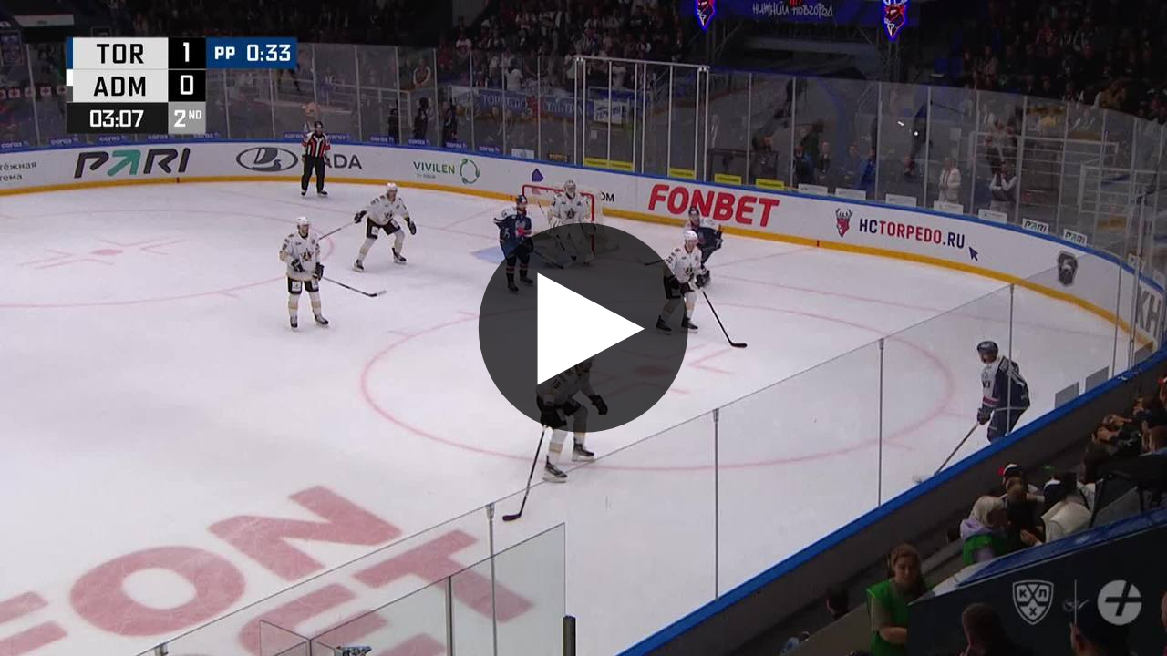

--- FILE ---
content_type: text/html; charset=utf-8
request_url: https://api-video.khl.ru/iframe/feed/start/free_5e656960a95d67c7954dea27c9d1ae5e/q1144563/885845a90a1a31c33a62289086aa0641/4852030829?sr=45&type_id=18&width=100%25&height=100%25&lang=ru
body_size: 545
content:
<meta charset="UTF-8">
<style>
html, body {overflow: hidden}
body {margin: 0;height: 100%;}
</style>
<script src="https://bl.webcaster.pro/assets.js?type=embed&cid=khl" type="text/javascript"></script><span class="webcaster-player" data-autostart="false" data-autostart_with_sound="false" data-cid="khl" data-client_id="2" data-config="config=https://bl.webcaster.pro/feed/start/free_5e656960a95d67c7954dea27c9d1ae5e/q1144563/885845a90a1a31c33a62289086aa0641/4852030829?sr%3D45%26type_id%3D18%26width%3D100%2525%26height%3D100%2525%26lang%3Dru%26ref%3D" data-fp_total_time="1" data-height="100%" data-locale="ru" data-remember_quality="1" data-seeking="true" data-skin_name="khl" data-width="100%" href="https://www.webcaster.pro/webcaster_player" id="webcaster_player_7916">Идет загрузка видео...</span>

--- FILE ---
content_type: text/css
request_url: https://bl.webcaster.pro/assets.js?type=skin_khl
body_size: 760
content:
.video-js.vjs-default-skin.vjs-skin-khl .vjs-control-bar {
    height: auto;
}

.video-js.vjs-default-skin.vjs-skin-khl .vjs-progress-control {
    padding-bottom: 0.4em;
    padding-top: 0.5em;
}

.video-js.vjs-skin-khl .vjs-share-control {
    width: 120px;
    height: 33px;
    right: 12px;
    bottom: 5em;
    top: auto;
    z-index: 2;
}

.video-js.vjs-skin-khl .vjs-share-control::before {
    content: "\e908";
    font-size: 14px;
    line-height: 29px;
}

.video-js.vjs-skin-khl .vjs-share-control .vjs-control-text {
    clip: auto;
    width: auto;
    height: auto;
    left: 1.8em;
    font: 600 14px "Roboto Condensed", sans-serif;
    text-transform: uppercase;
    transition: color 0.3s ease;
    top: 50%;
    transform: translateY(-50%);
}

--- FILE ---
content_type: text/xml
request_url: https://bl.webcaster.pro/quote/start/free_5e656960a95d67c7954dea27c9d1ae5e/q1144563/885845a90a1a31c33a62289086aa0641/4852030829?sr=45&type_id=18&width=100%25&height=100%25&lang=ru&ref=https%3A%2F%2Fapi-video.khl.ru%2Fiframe%2Ffeed%2Fstart%2Ffree_5e656960a95d67c7954dea27c9d1ae5e%2Fq1144563%2F885845a90a1a31c33a62289086aa0641%2F4852030829%3Fsr%3D45%26type_id%3D18%26width%3D100%2525%26height%3D100%2525%26lang%3Dru&uid=U84SHH40-UHAX-RUXT-QUTZ-SVQMJM439IZQ&locale=ru
body_size: 2343
content:
<?xml version="1.0" encoding="UTF-8"?>
<redirect>
<ticket>free_5e656960a95d67c7954dea27c9d1ae5e</ticket>
<unixtime>1768904962</unixtime>
<event id="1144563" start="1694540724.994" finish="1694540796.298" current="1768904962" live="1" type="quote" translation="0">q1144563</event>
<event_name><![CDATA[Гол. 2:0. Фирстов Владислав (Торпедо) укрепляет преимущество своей команды]]></event_name>
<image><![CDATA[https://thumbs.webcaster.pro/rec-1-1.webcaster.pro/fc/sdd/thumbnails/quotes/1144563/8404624751.jpg]]></image>
<stat><time>60</time><url><![CDATA[https://bl.webcaster.pro/?user_id=U84SHH40-UHAX-RUXT-QUTZ-SVQMJM439IZQ]]></url></stat>
<help_url><![CDATA[https://video.khl.ru/page/help]]></help_url>
<event_recommendations><![CDATA[https://api-video.khl.ru/events/1928439/recommendations.xml]]></event_recommendations>
<channel_id>74</channel_id><iphone>
<track bitrate="auto" track="auto" title="Основная"><![CDATA[https://bl.webcaster.pro/quote/start/free_5e656960a95d67c7954dea27c9d1ae5e/q1144563/885845a90a1a31c33a62289086aa0641/4852030829.m3u8?sr=45&uid=U84SHH40-UHAX-RUXT-QUTZ-SVQMJM439IZQ&ref=https%3A%2F%2Fapi-video.khl.ru%2Fiframe%2Ffeed%2Fstart%2Ffree_5e656960a95d67c7954dea27c9d1ae5e%2Fq1144563%2F885845a90a1a31c33a62289086aa0641%2F4852030829%3Fsr%3D45%26type_id%3D18%26width%3D100%2525%26height%3D100%2525%26lang%3Dru&]]></track>
<track_a_noise bitrate="auto" track="auto" title="Интершум"><![CDATA[https://bl.webcaster.pro/quote/start/free_5e656960a95d67c7954dea27c9d1ae5e/q1144563/885845a90a1a31c33a62289086aa0641/4852030829.m3u8?sr=45&uid=U84SHH40-UHAX-RUXT-QUTZ-SVQMJM439IZQ&ref=https%3A%2F%2Fapi-video.khl.ru%2Fiframe%2Ffeed%2Fstart%2Ffree_5e656960a95d67c7954dea27c9d1ae5e%2Fq1144563%2F885845a90a1a31c33a62289086aa0641%2F4852030829%3Fsr%3D45%26type_id%3D18%26width%3D100%2525%26height%3D100%2525%26lang%3Dru&audio=a_noise]]></track_a_noise>
</iphone>
<ad>
<ga_id></ga_id><ad_play_limit></ad_play_limit><try_playback_ad>true</try_playback_ad><enable_fullscreen>0</enable_fullscreen><adblock_link><![CDATA[]]></adblock_link><adblock_class><![CDATA[AdSense]]></adblock_class><adblock_stat_url><![CDATA[https://webcaster.pro/lockerstat/khl]]></adblock_stat_url><pre_roll><ad_link><![CDATA[https://yandex.ru/ads/adfox/219729/getCode?p1=btvre&p2=gmjh&pp=g&ps=cnvi]]></ad_link></pre_roll>
<mobile_pre_roll_url><ad_link><![CDATA[https://yandex.ru/ads/adfox/219729/getCode?p1=btvre&p2=gmjh&pp=g&ps=cnvi]]></ad_link></mobile_pre_roll_url>
<mobile_mid_roll_duration_threshold><![CDATA[960]]></mobile_mid_roll_duration_threshold>
</ad>
<quote_types>
<quote_type>
<id>455</id>
<type_moment>Хоккей</type_moment>
<name>Саммари (Партнер)</name>
<image_url><![CDATA[//webcaster.pro/images/moments/star.png]]></image_url>
<icon><![CDATA[//webcaster.pro/images/moments/summary.svg]]></icon>
<image_url_disabled><![CDATA[]]></image_url_disabled>
<icon_disabled><![CDATA[]]></icon_disabled>
<color>#FFFFFF</color>
<show>0</show>
<priority>90</priority>
<visible>0</visible>
<for_partner>1</for_partner>
</quote_type>
<quote_type>
<id>447</id>
<type_moment>Хоккей</type_moment>
<name>Интересные моменты (Партнер)</name>
<image_url><![CDATA[//webcaster.pro/images/moments/hand.png]]></image_url>
<icon><![CDATA[//webcaster.pro/images/moments/interesting.svg]]></icon>
<image_url_disabled><![CDATA[]]></image_url_disabled>
<icon_disabled><![CDATA[]]></icon_disabled>
<color>#FFFFFF</color>
<show>0</show>
<priority>89</priority>
<visible>0</visible>
<for_partner>1</for_partner>
</quote_type>
<quote_type>
<id>467</id>
<type_moment>Хоккей</type_moment>
<name>Серия буллитов (Партнер)</name>
<image_url><![CDATA[//webcaster.pro/images/moments/ahtung.png]]></image_url>
<icon><![CDATA[//webcaster.pro/images/moments/shootout_series.svg]]></icon>
<image_url_disabled><![CDATA[]]></image_url_disabled>
<icon_disabled><![CDATA[]]></icon_disabled>
<color>#FFFFFF</color>
<show>0</show>
<priority>88</priority>
<visible>0</visible>
<for_partner>1</for_partner>
</quote_type>
<quote_type>
<id>451</id>
<type_moment>Хоккей</type_moment>
<name>Голы (Партнер)</name>
<image_url><![CDATA[//webcaster.pro/images/moments/goal.png]]></image_url>
<icon><![CDATA[//webcaster.pro/images/moments/goals.svg]]></icon>
<image_url_disabled><![CDATA[]]></image_url_disabled>
<icon_disabled><![CDATA[]]></icon_disabled>
<color>#FFFFFF</color>
<show>0</show>
<priority>87</priority>
<visible>0</visible>
<for_partner>1</for_partner>
</quote_type>
<quote_type>
<id>479</id>
<type_moment>Хоккей</type_moment>
<name>Буллит (Партнер)</name>
<image_url><![CDATA[//webcaster.pro/images/moments/ahtung.png]]></image_url>
<icon><![CDATA[//webcaster.pro/images/moments/shootout.svg]]></icon>
<image_url_disabled><![CDATA[]]></image_url_disabled>
<icon_disabled><![CDATA[]]></icon_disabled>
<color>#FFFFFF</color>
<show>0</show>
<priority>86</priority>
<visible>0</visible>
<for_partner>1</for_partner>
</quote_type>
<quote_type>
<id>491</id>
<type_moment>Хоккей</type_moment>
<name>Удаления (Партнер)</name>
<image_url><![CDATA[//webcaster.pro/images/moments/udalenie.png]]></image_url>
<icon><![CDATA[//webcaster.pro/images/moments/penalties.svg]]></icon>
<image_url_disabled><![CDATA[]]></image_url_disabled>
<icon_disabled><![CDATA[]]></icon_disabled>
<color>#FFFFFF</color>
<show>0</show>
<priority>85</priority>
<visible>0</visible>
<for_partner>1</for_partner>
</quote_type>
<quote_type>
<id>499</id>
<type_moment>Хоккей</type_moment>
<name>Драки (Партнер)</name>
<image_url><![CDATA[//webcaster.pro/images/moments/draka.png]]></image_url>
<icon><![CDATA[//webcaster.pro/images/moments/fight.svg]]></icon>
<image_url_disabled><![CDATA[]]></image_url_disabled>
<icon_disabled><![CDATA[]]></icon_disabled>
<color>#FFFFFF</color>
<show>0</show>
<priority>84</priority>
<visible>0</visible>
<for_partner>1</for_partner>
</quote_type>
<quote_type>
<id>507</id>
<type_moment>Хоккей</type_moment>
<name>Силовые приёмы (Партнер)</name>
<image_url><![CDATA[//webcaster.pro/images/moments/priem.png]]></image_url>
<icon><![CDATA[//webcaster.pro/images/moments/body_checking.svg]]></icon>
<image_url_disabled><![CDATA[]]></image_url_disabled>
<icon_disabled><![CDATA[]]></icon_disabled>
<color>#FFFFFF</color>
<show>0</show>
<priority>83</priority>
<visible>0</visible>
<for_partner>1</for_partner>
</quote_type>
<quote_type>
<id>515</id>
<type_moment>Хоккей</type_moment>
<name>Опасные моменты (Партнер)</name>
<image_url><![CDATA[//webcaster.pro/images/moments/ahtung.png]]></image_url>
<icon><![CDATA[//webcaster.pro/images/moments/scoring_chance.svg]]></icon>
<image_url_disabled><![CDATA[]]></image_url_disabled>
<icon_disabled><![CDATA[]]></icon_disabled>
<color>#FFFFFF</color>
<show>0</show>
<priority>82</priority>
<visible>0</visible>
<for_partner>1</for_partner>
</quote_type>
<quote_type>
<id>523</id>
<type_moment>Хоккей</type_moment>
<name>Сэйвы (Партнер)</name>
<image_url><![CDATA[//webcaster.pro/images/moments/seiv.png]]></image_url>
<icon><![CDATA[//webcaster.pro/images/moments/save.svg]]></icon>
<image_url_disabled><![CDATA[]]></image_url_disabled>
<icon_disabled><![CDATA[]]></icon_disabled>
<color>#FFFFFF</color>
<show>0</show>
<priority>81</priority>
<visible>0</visible>
<for_partner>1</for_partner>
</quote_type>
<quote_type>
<id>531</id>
<type_moment>Хоккей</type_moment>
<name>Рабочие моменты (Партнер)</name>
<image_url><![CDATA[//webcaster.pro/images/moments/star.png]]></image_url>
<icon><![CDATA[//webcaster.pro/images/moments/summary.svg]]></icon>
<image_url_disabled><![CDATA[]]></image_url_disabled>
<icon_disabled><![CDATA[]]></icon_disabled>
<color>#FFFFFF</color>
<show>0</show>
<priority>80</priority>
<visible>0</visible>
<for_partner>1</for_partner>
</quote_type>
<quote_type>
<id>49</id>
<type_moment>Хоккей</type_moment>
<name>Саммари</name>
<image_url><![CDATA[//webcaster.pro/images/moments/star.png]]></image_url>
<icon><![CDATA[//webcaster.pro/images/moments/summary.svg]]></icon>
<image_url_disabled><![CDATA[]]></image_url_disabled>
<icon_disabled><![CDATA[]]></icon_disabled>
<color>#FFFFFF</color>
<show>1</show>
<priority>11</priority>
<visible>1</visible>
<for_partner>0</for_partner>
</quote_type>
<quote_type>
<id>45</id>
<type_moment>Хоккей</type_moment>
<name>Интересные моменты</name>
<image_url><![CDATA[//webcaster.pro/images/moments/hand.png]]></image_url>
<icon><![CDATA[//webcaster.pro/images/moments/interesting.svg]]></icon>
<image_url_disabled><![CDATA[]]></image_url_disabled>
<icon_disabled><![CDATA[]]></icon_disabled>
<color>#FFFFFF</color>
<show>1</show>
<priority>10</priority>
<visible>1</visible>
<for_partner>0</for_partner>
</quote_type>
<quote_type>
<id>38</id>
<type_moment>Хоккей</type_moment>
<name>Серия буллитов</name>
<image_url><![CDATA[//webcaster.pro/images/moments/ahtung.png]]></image_url>
<icon><![CDATA[//webcaster.pro/images/moments/shootout_series.svg]]></icon>
<image_url_disabled><![CDATA[]]></image_url_disabled>
<icon_disabled><![CDATA[]]></icon_disabled>
<color>#FFFFFF</color>
<show>1</show>
<priority>9</priority>
<visible>1</visible>
<for_partner>0</for_partner>
</quote_type>
<quote_type>
<id>28</id>
<type_moment>Хоккей</type_moment>
<name>Голы</name>
<image_url><![CDATA[//webcaster.pro/images/moments/goal.png]]></image_url>
<icon><![CDATA[//webcaster.pro/images/moments/goals.svg]]></icon>
<image_url_disabled><![CDATA[]]></image_url_disabled>
<icon_disabled><![CDATA[]]></icon_disabled>
<color>#FFFFFF</color>
<show>1</show>
<priority>8</priority>
<visible>1</visible>
<for_partner>0</for_partner>
</quote_type>
<quote_type>
<id>36</id>
<type_moment>Хоккей</type_moment>
<name>Буллит</name>
<image_url><![CDATA[//webcaster.pro/images/moments/ahtung.png]]></image_url>
<icon><![CDATA[//webcaster.pro/images/moments/shootout.svg]]></icon>
<image_url_disabled><![CDATA[]]></image_url_disabled>
<icon_disabled><![CDATA[]]></icon_disabled>
<color>#FFFFFF</color>
<show>1</show>
<priority>7</priority>
<visible>1</visible>
<for_partner>0</for_partner>
</quote_type>
<quote_type>
<id>18</id>
<type_moment>Хоккей</type_moment>
<name>Удаления</name>
<image_url><![CDATA[//webcaster.pro/images/moments/udalenie.png]]></image_url>
<icon><![CDATA[//webcaster.pro/images/moments/penalties.svg]]></icon>
<image_url_disabled><![CDATA[]]></image_url_disabled>
<icon_disabled><![CDATA[]]></icon_disabled>
<color>#FFFFFF</color>
<show>1</show>
<priority>6</priority>
<visible>1</visible>
<for_partner>0</for_partner>
</quote_type>
<quote_type>
<id>34</id>
<type_moment>Хоккей</type_moment>
<name>Драки</name>
<image_url><![CDATA[//webcaster.pro/images/moments/draka.png]]></image_url>
<icon><![CDATA[//webcaster.pro/images/moments/fight.svg]]></icon>
<image_url_disabled><![CDATA[]]></image_url_disabled>
<icon_disabled><![CDATA[]]></icon_disabled>
<color>#FFFFFF</color>
<show>1</show>
<priority>5</priority>
<visible>1</visible>
<for_partner>0</for_partner>
</quote_type>
<quote_type>
<id>10</id>
<type_moment>Хоккей</type_moment>
<name>Силовые приёмы</name>
<image_url><![CDATA[//webcaster.pro/images/moments/priem.png]]></image_url>
<icon><![CDATA[//webcaster.pro/images/moments/body_checking.svg]]></icon>
<image_url_disabled><![CDATA[]]></image_url_disabled>
<icon_disabled><![CDATA[]]></icon_disabled>
<color>#FFFFFF</color>
<show>1</show>
<priority>4</priority>
<visible>1</visible>
<for_partner>0</for_partner>
</quote_type>
<quote_type>
<id>30</id>
<type_moment>Хоккей</type_moment>
<name>Опасные моменты</name>
<image_url><![CDATA[//webcaster.pro/images/moments/ahtung.png]]></image_url>
<icon><![CDATA[//webcaster.pro/images/moments/scoring_chance.svg]]></icon>
<image_url_disabled><![CDATA[]]></image_url_disabled>
<icon_disabled><![CDATA[]]></icon_disabled>
<color>#FFFFFF</color>
<show>1</show>
<priority>3</priority>
<visible>1</visible>
<for_partner>0</for_partner>
</quote_type>
<quote_type>
<id>32</id>
<type_moment>Хоккей</type_moment>
<name>Сэйвы</name>
<image_url><![CDATA[//webcaster.pro/images/moments/seiv.png]]></image_url>
<icon><![CDATA[//webcaster.pro/images/moments/save.svg]]></icon>
<image_url_disabled><![CDATA[]]></image_url_disabled>
<icon_disabled><![CDATA[]]></icon_disabled>
<color>#FFFFFF</color>
<show>1</show>
<priority>2</priority>
<visible>1</visible>
<for_partner>0</for_partner>
</quote_type>
<quote_type>
<id>237</id>
<type_moment>Рабочий момент</type_moment>
<name>Рабочие моменты</name>
<image_url><![CDATA[//webcaster.pro/images/moments/star.png]]></image_url>
<icon><![CDATA[//webcaster.pro/images/moments/summary.svg]]></icon>
<image_url_disabled><![CDATA[]]></image_url_disabled>
<icon_disabled><![CDATA[]]></icon_disabled>
<color>#FFFFFF</color>
<show>0</show>
<priority>1</priority>
<visible>0</visible>
<for_partner>0</for_partner>
</quote_type>
<quote_type>
<id>539</id>
<type_moment>Хоккей</type_moment>
<name>Расширенная разметка</name>
<image_url><![CDATA[//webcaster.pro/images/moments/hand.png]]></image_url>
<icon><![CDATA[//webcaster.pro/images/moments/interesting.svg]]></icon>
<image_url_disabled><![CDATA[]]></image_url_disabled>
<icon_disabled><![CDATA[]]></icon_disabled>
<color>#FFFFFF</color>
<show>0</show>
<priority>0</priority>
<visible>0</visible>
<for_partner>0</for_partner>
</quote_type>
</quote_types>
</redirect>


--- FILE ---
content_type: text/xml
request_url: https://bl.webcaster.pro/feed/start/free_5e656960a95d67c7954dea27c9d1ae5e/q1144563/885845a90a1a31c33a62289086aa0641/4852030829?sr=45&type_id=18&width=100%25&height=100%25&lang=ru&ref=https%3A%2F%2Fapi-video.khl.ru%2Fiframe%2Ffeed%2Fstart%2Ffree_5e656960a95d67c7954dea27c9d1ae5e%2Fq1144563%2F885845a90a1a31c33a62289086aa0641%2F4852030829%3Fsr%3D45%26type_id%3D18%26width%3D100%2525%26height%3D100%2525%26lang%3Dru&uid=U84SHH40-UHAX-RUXT-QUTZ-SVQMJM439IZQ&locale=ru
body_size: 2116
content:
<?xml version="1.0" encoding="UTF-8"?>
<feed>
<type>quote</type>
<event>
<id>1928439</id>
<yandex_rights>true</yandex_rights>
<image><![CDATA[https://thumbs.webcaster.pro/rec-1-1.webcaster.pro/fc/sdd/thumbnails/quotes/1144563/8404624751.jpg]]></image>
<name><![CDATA[Торпедо - Адмирал]]></name>
<description><![CDATA[undefined]]></description>
<time>1694535300</time>
<free>0</free>
<hd>1</hd>
<live>0</live>
<channel_id>74</channel_id>
<url><![CDATA[https://video.khl.ru/quotes/1144563]]></url>
<encrypted></encrypted>
<match_id>885493</match_id>
<number>885493</number>
<outer_stage_id>1217</outer_stage_id>
<stage_name>Регулярный чемпионат 2023/2024</stage_name>
<yandex_id>m668247</yandex_id>
<event_or_quote_type_name>Голы</event_or_quote_type_name>
</event>
<quote>
<id>1144563</id></quote>
<video><![CDATA[https://bl.webcaster.pro/quote/start/free_5e656960a95d67c7954dea27c9d1ae5e/q1144563/885845a90a1a31c33a62289086aa0641/4852030829?sr=45&type_id=18&width=100%25&height=100%25&lang=ru&ref=https%3A%2F%2Fapi-video.khl.ru%2Fiframe%2Ffeed%2Fstart%2Ffree_5e656960a95d67c7954dea27c9d1ae5e%2Fq1144563%2F885845a90a1a31c33a62289086aa0641%2F4852030829%3Fsr%3D45%26type_id%3D18%26width%3D100%2525%26height%3D100%2525%26lang%3Dru&uid=U84SHH40-UHAX-RUXT-QUTZ-SVQMJM439IZQ&locale=ru]]></video>
<team1>
<id>22</id>
<name>Торпедо</name>
<location>Нижний Новгород</location>
<image><![CDATA[https://bl.webcaster.pro/teams/22/image/original.jpg]]></image>
<image_announce><![CDATA[https://bl.webcaster.pro/teams/22/image/big.jpg]]></image_announce>
</team1>
<team2>
<id>61</id>
<name>Адмирал</name>
<location>Владивосток</location>
<image><![CDATA[https://bl.webcaster.pro/teams/61/image/original.jpg]]></image>
<image_announce><![CDATA[https://bl.webcaster.pro/teams/61/image/big.jpg]]></image_announce>
</team2>
<attributes></attributes><ad>
<ga_id></ga_id><ad_play_limit></ad_play_limit><try_playback_ad>true</try_playback_ad><enable_fullscreen>0</enable_fullscreen><adblock_link><![CDATA[]]></adblock_link><adblock_class><![CDATA[AdSense]]></adblock_class><adblock_stat_url><![CDATA[https://webcaster.pro/lockerstat/khl]]></adblock_stat_url><pre_roll><ad_link><![CDATA[https://yandex.ru/ads/adfox/219729/getCode?p1=btvre&p2=gmjh&pp=g&ps=cnvi]]></ad_link></pre_roll>
<mobile_pre_roll_url><ad_link><![CDATA[https://yandex.ru/ads/adfox/219729/getCode?p1=btvre&p2=gmjh&pp=g&ps=cnvi]]></ad_link></mobile_pre_roll_url>
<mobile_mid_roll_duration_threshold><![CDATA[960]]></mobile_mid_roll_duration_threshold>
</ad>
<mqtt><host>ws.megacdn.ru</host><port>8883</port><tls>1</tls><ws_url><![CDATA[wss://ws.megacdn.ru:8084/mqtt]]></ws_url><user>broker_user</user><key>M21xWDdqazA=</key></mqtt><event_buy_url><![CDATA[https://api-video.khl.ru/payments/buy.xml]]></event_buy_url><sms_data_url><![CDATA[https://api-video.khl.ru/payments/sms_data.xml]]></sms_data_url><api_host><![CDATA[https://api-video.khl.ru]]></api_host><time>1768904961695</time><hide_control_panel>1</hide_control_panel>
<player_settings>
<share_info>
<share_resolutions><![CDATA[560x315,640x360,853x480,1280x720]]></share_resolutions>
<share_url><![CDATA[https://api-video.khl.ru/share/$type/$social/$id]]></share_url>
<share_player_url><![CDATA[https://api-video.khl.ru/share_player]]></share_player_url>
</share_info>
<feedback_settings>
<custom_feedback_url><![CDATA[]]></custom_feedback_url>
<feedback_enable>1</feedback_enable>
<feedback_info><![CDATA[]]></feedback_info>
</feedback_settings>
<player_restrictions applicable="false">
<has_paid_restrictions>0</has_paid_restrictions>
</player_restrictions>
<show_quote_list>1</show_quote_list>
<show_label_webcaster_in_player>0</show_label_webcaster_in_player>
<no_update>1</no_update>
<enable_fullscreen>0</enable_fullscreen>
<use_flockplay>0</use_flockplay>
<use_wsmessages>1</use_wsmessages>
<playback_rate_enabled>1</playback_rate_enabled>
<likes_enabled>1</likes_enabled>
<redirectSeek>1</redirectSeek>
</player_settings>
<help_url><![CDATA[https://video.khl.ru/page/help]]></help_url><client_prefer_hd>1</client_prefer_hd><client_id>2</client_id>
<client_name>khl</client_name><is_external_video_url>false</is_external_video_url><country>US</country>
</feed>

--- FILE ---
content_type: text/plain
request_url: https://www.google-analytics.com/j/collect?v=1&_v=j102&a=1148391131&t=pageview&_s=1&dl=https%3A%2F%2Fapi-video.khl.ru%2Fiframe%2Ffeed%2Fstart%2Ffree_5e656960a95d67c7954dea27c9d1ae5e%2Fq1144563%2F885845a90a1a31c33a62289086aa0641%2F4852030829%3Fsr%3D45%26type_id%3D18%26width%3D100%2525%26height%3D100%2525%26lang%3Dru&ul=en-us%40posix&sr=1280x720&vp=1280x720&_u=IEBAAEABAAAAACAAI~&jid=708680464&gjid=290723326&cid=1204892159.1768904963&tid=UA-54153550-5&_gid=1852464008.1768904963&_r=1&_slc=1&z=1884634638
body_size: -450
content:
2,cG-2CE8MY2XCE